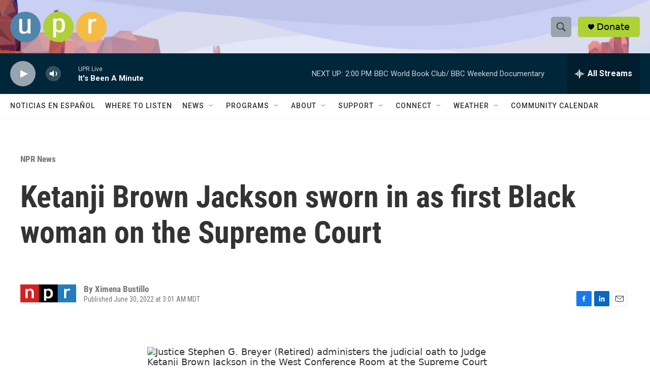

--- FILE ---
content_type: text/vtt
request_url: https://cdn.jwplayer.com/strips/EVeLL7wG-120.vtt
body_size: 595
content:
WEBVTT

00:00.000 --> 00:02.132
EVeLL7wG-120.jpg#xywh=0,0,120,67

00:02.132 --> 00:04.265
EVeLL7wG-120.jpg#xywh=120,0,120,67

00:04.265 --> 00:06.398
EVeLL7wG-120.jpg#xywh=240,0,120,67

00:06.398 --> 00:08.531
EVeLL7wG-120.jpg#xywh=360,0,120,67

00:08.531 --> 00:10.664
EVeLL7wG-120.jpg#xywh=0,67,120,67

00:10.664 --> 00:12.797
EVeLL7wG-120.jpg#xywh=120,67,120,67

00:12.797 --> 00:14.930
EVeLL7wG-120.jpg#xywh=240,67,120,67

00:14.930 --> 00:17.063
EVeLL7wG-120.jpg#xywh=360,67,120,67

00:17.063 --> 00:19.196
EVeLL7wG-120.jpg#xywh=0,134,120,67

00:19.196 --> 00:21.329
EVeLL7wG-120.jpg#xywh=120,134,120,67

00:21.329 --> 00:23.462
EVeLL7wG-120.jpg#xywh=240,134,120,67

00:23.462 --> 00:25.595
EVeLL7wG-120.jpg#xywh=360,134,120,67

00:25.595 --> 00:27.728
EVeLL7wG-120.jpg#xywh=0,201,120,67

00:27.728 --> 00:29.861
EVeLL7wG-120.jpg#xywh=120,201,120,67

00:29.861 --> 00:31.994
EVeLL7wG-120.jpg#xywh=240,201,120,67

00:31.994 --> 00:34.127
EVeLL7wG-120.jpg#xywh=360,201,120,67

00:34.127 --> 00:36.260
EVeLL7wG-120.jpg#xywh=0,268,120,67

00:36.260 --> 00:38.393
EVeLL7wG-120.jpg#xywh=120,268,120,67

00:38.393 --> 00:40.526
EVeLL7wG-120.jpg#xywh=240,268,120,67

00:40.526 --> 00:42.659
EVeLL7wG-120.jpg#xywh=360,268,120,67

00:42.659 --> 00:44.792
EVeLL7wG-120.jpg#xywh=0,335,120,67

00:44.792 --> 00:46.925
EVeLL7wG-120.jpg#xywh=120,335,120,67

00:46.925 --> 00:49.058
EVeLL7wG-120.jpg#xywh=240,335,120,67

00:49.058 --> 00:51.191
EVeLL7wG-120.jpg#xywh=360,335,120,67

00:51.191 --> 00:53.324
EVeLL7wG-120.jpg#xywh=0,402,120,67

00:53.324 --> 00:55.457
EVeLL7wG-120.jpg#xywh=120,402,120,67

00:55.457 --> 00:57.590
EVeLL7wG-120.jpg#xywh=240,402,120,67

00:57.590 --> 00:59.722
EVeLL7wG-120.jpg#xywh=360,402,120,67

00:59.722 --> 01:01.855
EVeLL7wG-120.jpg#xywh=0,469,120,67

01:01.855 --> 01:03.988
EVeLL7wG-120.jpg#xywh=120,469,120,67

01:03.988 --> 01:06.121
EVeLL7wG-120.jpg#xywh=240,469,120,67

01:06.121 --> 01:08.254
EVeLL7wG-120.jpg#xywh=360,469,120,67

01:08.254 --> 01:10.387
EVeLL7wG-120.jpg#xywh=0,536,120,67

01:10.387 --> 01:12.520
EVeLL7wG-120.jpg#xywh=120,536,120,67

01:12.520 --> 01:14.653
EVeLL7wG-120.jpg#xywh=240,536,120,67

01:14.653 --> 01:16.786
EVeLL7wG-120.jpg#xywh=360,536,120,67

01:16.786 --> 01:18.919
EVeLL7wG-120.jpg#xywh=0,603,120,67

01:18.919 --> 01:21.052
EVeLL7wG-120.jpg#xywh=120,603,120,67

01:21.052 --> 01:23.185
EVeLL7wG-120.jpg#xywh=240,603,120,67

01:23.185 --> 01:25.318
EVeLL7wG-120.jpg#xywh=360,603,120,67

01:25.318 --> 01:27.451
EVeLL7wG-120.jpg#xywh=0,670,120,67

01:27.451 --> 01:29.584
EVeLL7wG-120.jpg#xywh=120,670,120,67

01:29.584 --> 01:31.717
EVeLL7wG-120.jpg#xywh=240,670,120,67

01:31.717 --> 01:33.850
EVeLL7wG-120.jpg#xywh=360,670,120,67

01:33.850 --> 01:35.983
EVeLL7wG-120.jpg#xywh=0,737,120,67

01:35.983 --> 01:38.116
EVeLL7wG-120.jpg#xywh=120,737,120,67

01:38.116 --> 01:40.249
EVeLL7wG-120.jpg#xywh=240,737,120,67

01:40.249 --> 01:42.382
EVeLL7wG-120.jpg#xywh=360,737,120,67

01:42.382 --> 01:44.515
EVeLL7wG-120.jpg#xywh=0,804,120,67

01:44.515 --> 01:46.648
EVeLL7wG-120.jpg#xywh=120,804,120,67

01:46.648 --> 01:48.781
EVeLL7wG-120.jpg#xywh=240,804,120,67

01:48.781 --> 01:50.914
EVeLL7wG-120.jpg#xywh=360,804,120,67

01:50.914 --> 01:53.047
EVeLL7wG-120.jpg#xywh=0,871,120,67

01:53.047 --> 01:55.180
EVeLL7wG-120.jpg#xywh=120,871,120,67

01:55.180 --> 01:57.313
EVeLL7wG-120.jpg#xywh=240,871,120,67

01:57.313 --> 01:59.445
EVeLL7wG-120.jpg#xywh=360,871,120,67

01:59.445 --> 02:01.578
EVeLL7wG-120.jpg#xywh=0,938,120,67

02:01.578 --> 02:03.711
EVeLL7wG-120.jpg#xywh=120,938,120,67

02:03.711 --> 02:05.844
EVeLL7wG-120.jpg#xywh=240,938,120,67

02:05.844 --> 02:07.977
EVeLL7wG-120.jpg#xywh=360,938,120,67

02:07.977 --> 02:10.110
EVeLL7wG-120.jpg#xywh=0,1005,120,67

02:10.110 --> 02:12.243
EVeLL7wG-120.jpg#xywh=120,1005,120,67

02:12.243 --> 02:14.376
EVeLL7wG-120.jpg#xywh=240,1005,120,67

02:14.376 --> 02:16.509
EVeLL7wG-120.jpg#xywh=360,1005,120,67

02:16.509 --> 02:18.642
EVeLL7wG-120.jpg#xywh=0,1072,120,67

02:18.642 --> 02:20.775
EVeLL7wG-120.jpg#xywh=120,1072,120,67

02:20.775 --> 02:22.908
EVeLL7wG-120.jpg#xywh=240,1072,120,67

02:22.908 --> 02:25.041
EVeLL7wG-120.jpg#xywh=360,1072,120,67

02:25.041 --> 02:27.174
EVeLL7wG-120.jpg#xywh=0,1139,120,67

02:27.174 --> 02:29.307
EVeLL7wG-120.jpg#xywh=120,1139,120,67

02:29.307 --> 02:31.440
EVeLL7wG-120.jpg#xywh=240,1139,120,67

02:31.440 --> 02:33.573
EVeLL7wG-120.jpg#xywh=360,1139,120,67

02:33.573 --> 02:35.706
EVeLL7wG-120.jpg#xywh=0,1206,120,67

02:35.706 --> 02:37.839
EVeLL7wG-120.jpg#xywh=120,1206,120,67

02:37.839 --> 02:39.972
EVeLL7wG-120.jpg#xywh=240,1206,120,67

02:39.972 --> 02:42.105
EVeLL7wG-120.jpg#xywh=360,1206,120,67

02:42.105 --> 02:44.238
EVeLL7wG-120.jpg#xywh=0,1273,120,67

02:44.238 --> 02:46.371
EVeLL7wG-120.jpg#xywh=120,1273,120,67

02:46.371 --> 02:48.504
EVeLL7wG-120.jpg#xywh=240,1273,120,67

02:48.504 --> 02:50.637
EVeLL7wG-120.jpg#xywh=360,1273,120,67

